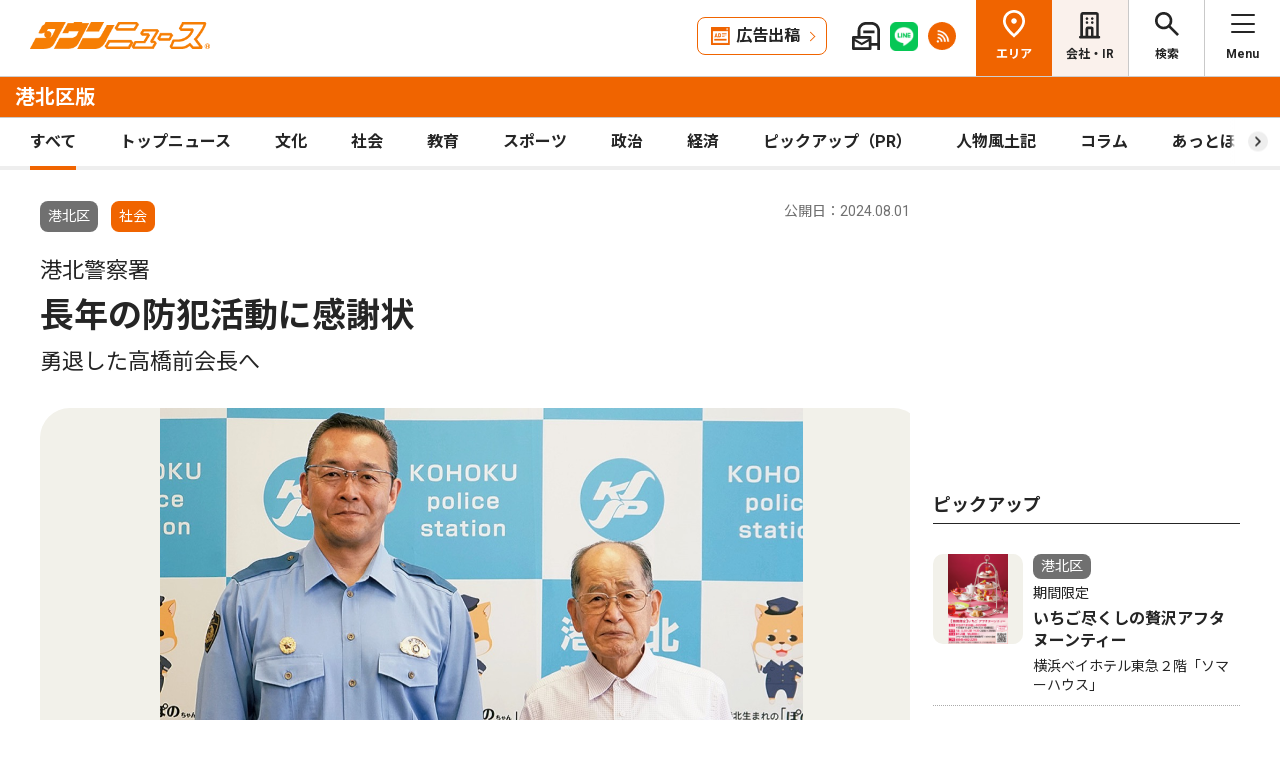

--- FILE ---
content_type: text/html; charset=UTF-8
request_url: https://www.townnews.co.jp/0103/2024/08/01/744642.html
body_size: 16822
content:
<!DOCTYPE html>
<html lang="ja">
<head>
<meta charset="UTF-8">
<meta name="viewport" content="width=device-width,user-scalable=no">
<meta http-equiv="X-UA-Compatible" content="IE=edge">
<title>港北警察署 長年の防犯活動に感謝状 勇退した高橋前会長へ | 港北区 | タウンニュース</title>
<meta name="description" content="　港北警察署（笠佳孝署長）は７月24日、港北防犯指導員会の高橋光也前会長（85）...">
<meta property="fb:app_id" content="1428925777359294">
<meta name="twitter:card" content="summary_large_image">
<meta property="og:site_name" content="タウンニュース">
<meta property="og:type" content="article">

<meta property="og:url" content="https://www.townnews.co.jp/0103/2024/08/01/744642.html">


<meta property="og:title" content="港北警察署 長年の防犯活動に感謝状 勇退した高橋前会長へ | 港北区 | タウンニュース">
<meta property="og:description" content="港北警察署（笠佳孝署長）は７月24日、港北防犯指導員会の高橋光也前会長（85）＝写真右＝に感謝状を贈った。　同会は防犯意識の普及啓発等を行っている。現在の会員数は18人...">







<meta property="og:image" content="https://www.townnews.co.jp/0103/images/a001314172_01.jpg">
<meta property="og:image:width" content="1200">
<meta property="og:image:height" content="989">






<link rel="preconnect" href="https://fonts.googleapis.com">
<link rel="preconnect" href="https://fonts.gstatic.com" crossorigin>
<link href="https://fonts.googleapis.com/css2?family=Noto+Sans+JP:wght@400;500;700&family=Roboto:wght@400;500;700&display=swap" rel="stylesheet">

<link rel="stylesheet" type="text/css" href="/css/slick.css">
<link rel="stylesheet" type="text/css" href="/css/common.css">
<link rel="stylesheet" type="text/css" href="/css/tieup.css">
<link rel="stylesheet" type="text/css" href="/css/style.css">
<script src="/js/jquery.min.js"></script>
<script src="/js/slick.min.js"></script>
<script src="/js/common.js"></script>
<script src="/js/action.js"></script>




<script type="application/ld+json">
{
	"@context": "https://schema.org",
	"@type": "NewsArticle",
	"mainEntityOfPage": {
		"@type": "WebPage",
		"@id": "https://www.townnews.co.jp/0103/2024/08/01/744642.html"
	},
	"headline": "港北警察署 長年の防犯活動に感謝状 勇退した高橋前会長へ | 港北区 | タウンニュース",
	"author": {
		"@type": "Organization",
		"name": "タウンニュース港北区版",
		"parentOrganization": {
			"@type": "Organization",
			"name": "株式会社タウンニュース社"
		}
	},
	"image": {
		
		
		
		
		
		
		
		
		"@type": "ImageObject",
		"url": "https://www.townnews.co.jp/0103/images/a001314172_01.jpg",
		"height": 989,
		"width": 1200
		
	},
	"publisher": {
		"@type": "Organization",
		"name": "株式会社タウンニュース社",
		"logo": {
			"@type": "ImageObject",
			"url": "https://www.townnews.co.jp/common/images/fblogo2.jpg",
			"width": 1200,
			"height": 630
		}
	},
	"datePublished": "2024-08-01T00:00:00+09:00",
	"dateModified": "2024-08-01T00:02:28+09:00"
}
</script>




<script async src="https://securepubads.g.doubleclick.net/tag/js/gpt.js" crossorigin="anonymous"></script>
<script>
  window.googletag = window.googletag || {cmd: []};
  googletag.cmd.push(function() {

    //全ページ共通 
    googletag.defineSlot('/2811735/common_house01_300x100', [300, 100], 'div-gpt-ad-1562658343235-0').addService(googletag.pubads());
    googletag.defineSlot('/2811735/common_house02_300x100', [300, 100], 'div-gpt-ad-1562658393646-0').addService(googletag.pubads());
    googletag.defineSlot('/2811735/common_house03_300x100', [300, 100], 'div-gpt-ad-1562658459837-0').addService(googletag.pubads());
    googletag.defineSlot('/2811735/common_house04_320x100', [320, 100], 'div-gpt-ad-1760520735842-0').addService(googletag.pubads());
    googletag.defineSlot('/2811735/common_house05_320x100', [320, 100], 'div-gpt-ad-1760520781373-0').addService(googletag.pubads());

    //エリア別


    googletag.defineSlot('/2811735/0103_rectangleM_300x250', [300, 250], 'div-gpt-ad-1761725670622-0').addService(googletag.pubads());
    googletag.defineSlot('/2811735/0103_pc_special01_300x100', [300, 100], 'div-gpt-ad-1761725742122-0').addService(googletag.pubads());
    googletag.defineSlot('/2811735/0103_pc_special02_300x100', [300, 100], 'div-gpt-ad-1761725809415-0').addService(googletag.pubads());
    googletag.defineSlot('/2811735/0103_rectangleS_300x100', [300, 100], 'div-gpt-ad-1761725852917-0').addService(googletag.pubads());
    googletag.defineSlot('/2811735/0103_sp_special01_300x100', [300, 100], 'div-gpt-ad-1761725902614-0').addService(googletag.pubads());
    googletag.defineSlot('/2811735/0103_05ad_300x100', [300, 100], 'div-gpt-ad-1761561080103-0').addService(googletag.pubads());
    googletag.defineSlot('/2811735/0103_06ad_300x100', [300, 100], 'div-gpt-ad-1761561111088-0').addService(googletag.pubads());    


    googletag.pubads().enableSingleRequest();
    googletag.enableServices();
  });
</script>

<link rel="canonical" href="https://www.townnews.co.jp/0103/2024/08/01/744642.html" />
<!-- ▼▼▼ GoogleAnalytics4 ▼▼▼ -->
<!-- Global site tag (gtag.js) - Google Analytics -->
<script async src="https://www.googletagmanager.com/gtag/js?id=G-S0NKCCBFQP"></script>
<script>
  window.dataLayer = window.dataLayer || [];
  function gtag(){dataLayer.push(arguments);}
  gtag('js', new Date());

  gtag('config', 'G-S0NKCCBFQP');
</script>
<!-- ▲▲▲ GoogleAnalytics4 ▲▲▲ -->


<!-- ▼▼▼Google Tag Manager▼▼▼ -->
<script>(function(w,d,s,l,i){w[l]=w[l]||[];w[l].push({'gtm.start':
new Date().getTime(),event:'gtm.js'});var f=d.getElementsByTagName(s)[0],
j=d.createElement(s),dl=l!='dataLayer'?'&l='+l:'';j.async=true;j.src=
'https://www.googletagmanager.com/gtm.js?id='+i+dl;f.parentNode.insertBefore(j,f);
})(window,document,'script','dataLayer','GTM-NV8XGJ');</script>
<!-- ▲▲▲End Google Tag Manager▲▲▲ -->
</head>


<script>
var $g_entry_blog_id = '5';
var $g_entry_categories = 'ローカルニュース,社会';
var $g_entry_date = '20240801000000';
</script>
<script src="/js/entry_advertising.js?2025110501"></script>
<script>
document.addEventListener('DOMContentLoaded', function() {
$.ajax({
    type: "GET",
    url: "/entry_ad.json", 
    dataType: "json",
    cache: false,
    async: false
}).then(
    function (json) {
        console.log("load start");
        entry_body = $('#kijiId').html();
        var p_blog_id = '5';
        if (entry_body == ''){ exit; }
        p_categories = 'ローカルニュース,社会';
        p_date = '20240801000000';
        position = 10;
        ad_text = get_entry_ad_json(json, position, p_categories, p_date, p_blog_id);
        entry_body = insert_entry_ad(entry_body, position, ad_text);
        position = 20;
        ad_text = get_entry_ad_json(json, position, p_categories, p_date, p_blog_id);
        entry_body = insert_entry_ad(entry_body, position, ad_text);
        position = 30;
        ad_text = get_entry_ad_json(json, position, p_categories, p_date, p_blog_id);
        entry_body = insert_entry_ad(entry_body, position, ad_text);
        $('#kijiId').html(entry_body);
    },
    function () {
        console.log("load error");
    }
);
});
</script>

<body>
<div id="wrap">

<header id="head">
		<h1 class="logo">
          <a href="https://www.townnews.co.jp/"><img src="/img/h_logo.png" alt="タウンニュース"></a>
          <a href="https://www.townnews.co.jp/0103/"><span class="area">港北区版</span></a>
        </h1>
		<p class="top"><a href="https://www.townnews.co.jp/">総合TOPへ</a></p>
		<ul class="link">
			<li class="btn"><a href="https://www.townnews.co.jp/business/">広告出稿</a></li>
			<li><a href="https://www.townnews.co.jp/mail/subscribe?header"><img src="/img/mail1.png" alt="mail"></a></li>
			<li><a href="https://www.townnews.co.jp/line-subscribe.html"><img src="/img/sns1.png" alt="line"></a></li>
			<li><a href="https://www.townnews.co.jp/index.xml"><img src="/img/sns5.png" alt="rss"></a></li>
		</ul>
		<ul class="nav">
			<li class="area"><span>エリア</span></li>
			<li class="company"><a href="https://www.townnews.co.jp/corporate/">会社・IR</a></li>
			<li class="search"><span>検索</span></li>
			<li class="menu"><span>Menu</span></li>
		</ul>
 
		<p class="area-name pcHide"><a href="https://www.townnews.co.jp/0103/">港北区版</a></p>




		<div class="category">
			<ul>
				<li class="act"><a href="https://www.townnews.co.jp/0103/">すべて</a></li>
				<li class="" ><a href="https://www.townnews.co.jp/0103/topnews/">トップニュース</a></li>
				<li class="" ><a href="https://www.townnews.co.jp/0103/culture/">文化</a></li>
				<li class="" ><a href="https://www.townnews.co.jp/0103/social/">社会</a></li>
				<li class="" ><a href="https://www.townnews.co.jp/0103/education/">教育</a></li>
				<li class="" ><a href="https://www.townnews.co.jp/0103/sports/">スポーツ</a></li>
				<li class="" ><a href="https://www.townnews.co.jp/0103/politics/">政治</a></li>
				<li class="" ><a href="https://www.townnews.co.jp/0103/economy/">経済</a></li>
				<li class="" ><a href="https://www.townnews.co.jp/0103/pickup/">ピックアップ（PR）</a></li>
				<li class="" ><a href="https://www.townnews.co.jp/0103/person/">人物風土記</a></li>
                
				<li class="sub"><a href="https://www.townnews.co.jp/0103/column/">コラム</a></li>
				<li class=""><a href="https://www.townnews.co.jp/0103/athome/">あっとほーむ</a></li>
				<li class=""><a href="https://www.townnews.co.jp/0103/present/">プレゼント</a></li>
</ul>
		<!--category--></div>
			<div class="sub-category">
				<ul class="inner">
					<li><a href="https://www.townnews.co.jp/0103/column/">すべてのコラム</a></li>
	
        
		
        
                
                        <li><a href="https://www.townnews.co.jp/0103/column/cat-7/">御朱印探訪</a></li>
                
        
	
        
		
        
                
                        <li><a href="https://www.townnews.co.jp/0103/column/cat-6/">金沢動物園　干支コラム</a></li>
                
        
	
        
		
        
                
                        <li><a href="https://www.townnews.co.jp/0103/column/ir/">IRと横浜</a></li>
                
        
	
        
		
        
                
                        <li><a href="https://www.townnews.co.jp/0103/column/cat-1/">〈連載〉さすらいヨコハマ</a></li>
                
        
	
        
		
        
                
                        <li><a href="https://www.townnews.co.jp/0103/column/cat/">がんばれ！Ｆ・マリノス</a></li>
                
        
	
        
		
        
                
                        <li><a href="https://www.townnews.co.jp/0103/column/cat-3/">こちらの活動団体知っていますか？</a></li>
                
        
	
        
		
        
                
                        <li><a href="https://www.townnews.co.jp/0103/column/cat-5/">トップインタビュー</a></li>
                
        
	
        
		
        
                
                        <li><a href="https://www.townnews.co.jp/0103/column/cat-4/">今から始める相続の準備</a></li>
                
        
	
        
		
        
                
                        <li><a href="https://www.townnews.co.jp/0103/column/cat-2/">港北区企業レポート</a></li>
                
        
	
				</ul>
			<!--sub-category--></div>


	</header><div id="side-nav">
		<div class="menu">
            <h2>港北区版</h2>
			<p class="close">閉じる</p>
			<ul class="menu-list1">
				<li><a href="https://www.townnews.co.jp/0103/culture/">文化</a></li>
				<li><a href="https://www.townnews.co.jp/0103/social/">社会</a></li>
				<li><a href="https://www.townnews.co.jp/0103/education/">教育</a></li>
				<li><a href="https://www.townnews.co.jp/0103/sports/">スポーツ</a></li>
				<li><a href="https://www.townnews.co.jp/0103/politics/">政治</a></li>
				<li><a href="https://www.townnews.co.jp/0103/economy/">経済</a></li>
                
				<li><a href="https://www.townnews.co.jp/0103/present/">プレゼント</a></li>
			</ul>
			<ul class="menu-list2">
				<li><a href="https://www.townnews.co.jp/0103/topnews/">トップニュース</a></li>
                <li><a href="https://www.townnews.co.jp/0103/advertising/">意見広告・議会報告</a></li>
                <li><a href="https://www.townnews.co.jp/0103/pickup/">ピックアップ（PR）</a></li>
                <li><a href="https://www.townnews.co.jp/0103/person/">人物風土記</a></li>
				<li class="sub"><a href="#">コラム</a>
					<div class="sub-category">
						<ul>
							<li><a href="https://www.townnews.co.jp/0103/column/">すべてのコラム</a></li>
			
                            
						    
                        
                            
                                <li><a href="https://www.townnews.co.jp/0103/column/cat-7/">御朱印探訪</a></li>
                            
                        
			
                            
						    
                        
                            
                                <li><a href="https://www.townnews.co.jp/0103/column/cat-6/">金沢動物園　干支コラム</a></li>
                            
                        
			
                            
						    
                        
                            
                                <li><a href="https://www.townnews.co.jp/0103/column/ir/">IRと横浜</a></li>
                            
                        
			
                            
						    
                        
                            
                                <li><a href="https://www.townnews.co.jp/0103/column/cat-1/">〈連載〉さすらいヨコハマ</a></li>
                            
                        
			
                            
						    
                        
                            
                                <li><a href="https://www.townnews.co.jp/0103/column/cat/">がんばれ！Ｆ・マリノス</a></li>
                            
                        
			
                            
						    
                        
                            
                                <li><a href="https://www.townnews.co.jp/0103/column/cat-3/">こちらの活動団体知っていますか？</a></li>
                            
                        
			
                            
						    
                        
                            
                                <li><a href="https://www.townnews.co.jp/0103/column/cat-5/">トップインタビュー</a></li>
                            
                        
			
                            
						    
                        
                            
                                <li><a href="https://www.townnews.co.jp/0103/column/cat-4/">今から始める相続の準備</a></li>
                            
                        
			
                            
						    
                        
                            
                                <li><a href="https://www.townnews.co.jp/0103/column/cat-2/">港北区企業レポート</a></li>
                            
                        
			
						</ul>
					<!--sub-category--></div>
				</li>
                <li><a href="https://www.townnews.co.jp/0103/athome/">あっとほーむデスク</a></li>

			</ul>

			<div class="top-block">
				<h2>タウンニュース総合TOP</h2>
				<ul class="menu-list2">
					<li><a href="https://www.townnews.co.jp/pr/prtimes/">PR TIMES (プレスリリース)</a></li>
					<li><a href="https://www.townnews.co.jp/album/">WEBアルバム</a></li>
				</ul>
				<p class="top-link"><a href="https://www.townnews.co.jp/">タウンニュースTOPへ</a></p>
			<!--top-block--></div>

			<ul class="menu-list3">
				<li><a href="https://www.townnews.co.jp/corporate/">会社・IR情報</a></li>
				<li><a href="https://www.townnews.co.jp/business/">広告掲載をご検討の方へ</a></li>
				<li><a href="https://www.townnews.co.jp/recruit/">採用情報</a></li>
			</ul>
			<ul class="menu-btn">
				<li><a href="https://www.townnews.co.jp/line-subscribe.html">タウンニュース for LINEのご登録</a></li>
				<li><a href="https://www.townnews.co.jp/mail/subscribe?header">メール版タウンニュースのご登録</a></li>
				<li class="ad"><a href="/business/">広告出稿をご検討のスポンサー様へ</a></li>
			</ul>
			<ul class="sns">
				<li><a href="https://www.townnews.co.jp/line-subscribe.html" target="_blank"><img src="/img/sns1.png" alt="LINE"></a></li>
				<li><a href="https://twitter.com/townnews_twi" target="_blank"><img src="/img/sns2.png" alt="X"></a></li>
				<li><a href="https://www.facebook.com/townnews.fb" target="_blank"><img src="/img/sns3.png" alt="Facebook"></a></li>
				<li><a href="https://www.youtube.com/@townnews2481" target="_blank"><img src="/img/sns4.png" alt="youtube"></a></li>
				<li><a href="https://www.townnews.co.jp/index.xml" target="_blank"><img src="/img/sns5.png" alt="RSS"></a></li>
			</ul>
			<p class="contact"><a href="/corporate/contact.html">お問い合わせ</a></p>
			<p class="close btm">閉じる</p>
		<!--menu--></div>

		<div class="area">
			<h2>エリア一覧</h2>
			<p class="close">閉じる</p>
			<dl>
				<dt>横浜エリア</dt>
				<dd>
					<ul>
						<li><a href="https://www.townnews.co.jp/0101/">青葉区</a></li>
						<li><a href="https://www.townnews.co.jp/0102/">緑区</a></li>
						<li><a href="https://www.townnews.co.jp/0103/">港北区</a></li>
						<li><a href="https://www.townnews.co.jp/0104/">都筑区</a></li>
						<li><a href="https://www.townnews.co.jp/0105/">旭区・瀬谷区</a></li>
						<li><a href="https://www.townnews.co.jp/0108/">戸塚区・泉区</a></li>
						<li><a href="https://www.townnews.co.jp/0112/">港南区・栄区</a></li>
						<li><a href="https://www.townnews.co.jp/0113/">中区・西区・南区</a></li>
						<li><a href="https://www.townnews.co.jp/0110/">金沢区・磯子区</a></li>
						<li><a href="https://www.townnews.co.jp/0115/">保土ケ谷区</a></li>
						<li><a href="https://www.townnews.co.jp/0116/">鶴見区</a></li>
						<li><a href="https://www.townnews.co.jp/0117/">神奈川区</a></li>
					</ul>
				</dd>
				<dt>川崎エリア</dt>
				<dd>
					<ul>
						<li><a href="https://www.townnews.co.jp/0201/">宮前区</a></li>
						<li><a href="https://www.townnews.co.jp/0202/">高津区</a></li>
						<li><a href="https://www.townnews.co.jp/0203/">多摩区・麻生区</a></li>
						<li><a href="https://www.townnews.co.jp/0204/">中原区</a></li>
						<li><a href="https://www.townnews.co.jp/0206/">川崎区・幸区</a></li>
					</ul>
				</dd>
				<dt>相模原・東京多摩エリア</dt>
				<dd>
					<ul>
						<li><a href="https://www.townnews.co.jp/0301/">さがみはら中央区</a></li>
						<li><a href="https://www.townnews.co.jp/0302/">さがみはら南区</a></li>
						<li><a href="https://www.townnews.co.jp/0303/">さがみはら緑区</a></li>
						<li><a href="https://www.townnews.co.jp/0304/">町田</a></li>
						<li><a href="https://www.townnews.co.jp/0305/">八王子</a></li>
						<li><a href="https://www.townnews.co.jp/0306/">多摩</a></li>
					</ul>
				</dd>
				<dt>県央エリア</dt>
				<dd>
					<ul>
						<li><a href="https://www.townnews.co.jp/0401/">大和</a></li>
						<li><a href="https://www.townnews.co.jp/0402/">海老名・座間・綾瀬</a></li>
						<li><a href="https://www.townnews.co.jp/0404/">厚木・愛川・清川</a></li>
						<li><a href="https://www.townnews.co.jp/0405/">伊勢原</a></li>
					</ul>
				</dd>
				<dt>横須賀・三浦エリア</dt>
				<dd>
					<ul>
						<li><a href="https://www.townnews.co.jp/0501/">横須賀・三浦</a></li>
						<li><a href="https://www.townnews.co.jp/0503/">逗子・葉山</a></li>
					</ul>
				</dd>
				<dt>湘南・県西エリア</dt>
				<dd>
					<ul>
						<li><a href="https://www.townnews.co.jp/0601/">藤沢</a></li>
						<li><a href="https://www.townnews.co.jp/0602/">鎌倉</a></li>
						<li><a href="https://www.townnews.co.jp/0603/">茅ヶ崎・寒川</a></li>
						<li><a href="https://www.townnews.co.jp/0605/">平塚・大磯・二宮・中井</a></li>
						<li><a href="https://www.townnews.co.jp/0607/">小田原・箱根・湯河原・真鶴</a></li>
						<li><a href="https://www.townnews.co.jp/0608/">足柄</a></li>
						<li><a href="https://www.townnews.co.jp/0610/">秦野</a></li>
					</ul>
				</dd>
			</dl>
			<p class="close btm">閉じる</p>
		<!--area--></div>

		<div class="search">

<h2>記事をさがす</h2>
			<p class="close">閉じる</p>
            <p class="search-text">キーワード・カテゴリ・年月のいずれかを入力してください。<br>
            ※エリアのみの選択では記事検索できません。</p>
			<form id="side-search-form" name="search-form" action="/cgi-bin/product/mt-search.cgi" method="get">
				<input type="hidden" name="blog_id" value="5" />
				<input type="hidden" name="limit" value="20" />
				<p class="text"><input name="search" type="text" placeholder="キーワードを入力"></p>
                <input type="hidden" name="IncludeBlogs" value="5" />
				<ul class="select">


                    
                    
                    <li>
                        <select id="side-category" name="category">
						<option value="">カテゴリ選択</option>
                        <option value="トップニュース"  >トップニュース</option>
						<option value="文化"  >文化</option>
						<option value="社会"  >社会</option>
						<option value="教育"  >教育</option>
						<option value="スポーツ"  >スポーツ</option>
						<option value="政治"  >政治</option>
						<option value="経済"  >経済</option>
						<option value="人物風土記"   >人物風土記</option>
						<option value="ピックアップ（PR）"   >ピックアップ（PR）</option>
						<option value="イベント"   >イベント</option>
						<option value="コラム"   >コラム</option>
						<option value="プレゼント"  >プレゼント</option>
					    </select>
                   </li>
				   <li>
<!-- 年月選択コンボボックス -->





                      <select id="side-search_year_month" name="search_year_month">
                        <option value="">年月を選択</option>
                        

<option value="202601">2026年01月</option>

<option value="202512">2025年12月</option>

<option value="202511">2025年11月</option>

<option value="202510">2025年10月</option>

<option value="202509">2025年09月</option>

<option value="202508">2025年08月</option>

<option value="202507">2025年07月</option>

<option value="202506">2025年06月</option>

<option value="202505">2025年05月</option>

<option value="202504">2025年04月</option>

<option value="202503">2025年03月</option>

<option value="202502">2025年02月</option>

<option value="202501">2025年01月</option>

<option value="202412">2024年12月</option>

<option value="202411">2024年11月</option>

<option value="202410">2024年10月</option>

<option value="202409">2024年09月</option>

<option value="202408">2024年08月</option>

<option value="202407">2024年07月</option>

<option value="202406">2024年06月</option>

<option value="202405">2024年05月</option>

<option value="202404">2024年04月</option>

<option value="202403">2024年03月</option>

<option value="202402">2024年02月</option>

<option value="202401">2024年01月</option>


					  </select>
                    </li>
				</ul>
	<p class="btn">
    <input type="submit" onclick="submitSideSearch(event, 'side-search-form');" value="検索する">
    </p>
</form>


			<p class="close btm">閉じる</p>
		<!--search--></div>
	<!--side-nav--></div>
	<div id="main">
		<div class="detail-wrap inner">
			<p class="back"><a href="javascript:history.back();">戻る</a></p>
			<div class="detail-block">

				<div class="title">
					<p class="ico">
                    <span class="area">港北区</span>
                    </MTUnless><span class="tag">社会</span></MTUnless>


                    <p class="date">公開日：2024.08.01
                    
                    </p>
					<h1>
 	                    <span>港北警察署</span><br>

						長年の防犯活動に感謝状
						<br><span>勇退した高橋前会長へ</span>
					</h1>
				<!--title--></div>







				<div class="img-box">
					<ul class="slide3">

						<li>
							<p class="img"><a href="#"><img src="https://www.townnews.co.jp/0103/images/a001314172_01.jpg" alt=""></a></p>
							
						</li>








					</ul>
				<!--img-box--></div>




				<div class="modal" style="display: none;">
					<div class="modal-content">
						<p class="close">閉じる</p>
						<div class="modal-slider">
						<!--modal-slider--></div>
					<!--modal-content--></div>
				<!--modal--></div>

				<ul class="share">
					<li><a href="https://twitter.com/share?url=https://www.townnews.co.jp/0103/2024/08/01/744642.html&text=%e3%80%90%e3%82%bf%e3%82%a6%e3%83%b3%e3%83%8b%e3%83%a5%e3%83%bc%e3%82%b9%E6%B8%AF%E5%8C%97%E5%8C%BA%e7%89%88%e3%80%91%20%E6%B8%AF%E5%8C%97%E8%AD%A6%E5%AF%9F%E7%BD%B2 %E9%95%B7%E5%B9%B4%E3%81%AE%E9%98%B2%E7%8A%AF%E6%B4%BB%E5%8B%95%E3%81%AB%E6%84%9F%E8%AC%9D%E7%8A%B6 %E5%8B%87%E9%80%80%E3%81%97%E3%81%9F%E9%AB%98%E6%A9%8B%E5%89%8D%E4%BC%9A%E9%95%B7%E3%81%B8" target="_blank" rel="nofollow"><img src="/img/sns2.png" alt="X"></a></li>
					<li><a href="https://www.facebook.com/sharer/sharer.php?u=https://www.townnews.co.jp/0103/2024/08/01/744642.html" target="_blank" rel="nofollow"><img src="/img/sns3.png" alt="Facebook"></a></li>
					<li><a href="http://line.me/R/msg/text/?%E6%B8%AF%E5%8C%97%E8%AD%A6%E5%AF%9F%E7%BD%B2%20%E9%95%B7%E5%B9%B4%E3%81%AE%E9%98%B2%E7%8A%AF%E6%B4%BB%E5%8B%95%E3%81%AB%E6%84%9F%E8%AC%9D%E7%8A%B6%20%E5%8B%87%E9%80%80%E3%81%97%E3%81%9F%E9%AB%98%E6%A9%8B%E5%89%8D%E4%BC%9A%E9%95%B7%E3%81%B8%20%7C%20%E6%B8%AF%E5%8C%97%E5%8C%BA%20%7C%20%E3%82%BF%E3%82%A6%E3%83%B3%E3%83%8B%E3%83%A5%E3%83%BC%E3%82%B9%0D%0Ahttps://www.townnews.co.jp/0103/2024/08/01/744642.html" target="_blank"  rel="nofollow"><img src="/img/sns1.png" alt="LINE"></a></li>
					<li><a href="http://b.hatena.ne.jp/add?mode=confirm&url=https://www.townnews.co.jp/0103/2024/08/01/744642.html&title=%E6%B8%AF%E5%8C%97%E8%AD%A6%E5%AF%9F%E7%BD%B2%20%E9%95%B7%E5%B9%B4%E3%81%AE%E9%98%B2%E7%8A%AF%E6%B4%BB%E5%8B%95%E3%81%AB%E6%84%9F%E8%AC%9D%E7%8A%B6%20%E5%8B%87%E9%80%80%E3%81%97%E3%81%9F%E9%AB%98%E6%A9%8B%E5%89%8D%E4%BC%9A%E9%95%B7%E3%81%B8%20%7C%20%E6%B8%AF%E5%8C%97%E5%8C%BA%20%7C%20%E3%82%BF%E3%82%A6%E3%83%B3%E3%83%8B%E3%83%A5%E3%83%BC%E3%82%B9" target="_blank"  rel="nofollow"><img src="/img/sns6.png" alt="B!"></a></li>
					<li class="share_copy"><a href="#" target="_blank"><img src="/img/sns7.png" alt="copy"></a></li>
				</ul>

				<!-- 本文エリア -->
				<div class="detail-box">
                <p>　港北警察署（笠佳孝署長）は７月24日、港北防犯指導員会の高橋光也前会長（85）＝写真右＝に感謝状を贈った。<br /><br />　同会は防犯意識の普及啓発等を行っている。現在の会員数は18人。今年勇退した高橋前会長は、長年にわたり地域の防犯活動のリーダーを務め、港北区の安全・安心なまちづくりに貢献してきた。<br /><br />　高橋前会長は１９８４年、同会に入会。１９９８年に同会の会長に就任した。関東防犯協会連絡協議会表彰や全国防犯協会連合会防犯栄誉銅賞・銀賞・金賞を受賞したほか、２０１６年には内閣府から藍綬褒章の受章も。防犯に関するチラシを路上で配布するなどの活動を、署と共に、また、同会単独でも行ってきた。中でも、「警察に協力し、新横浜の食堂でおとり捜査したことが印象深い」と振り返り、「防犯活動することで犯罪が減ったことを実感した。（地域だけでなく）自分の身を守ることにもつながる」と活動の重要性を語った。感謝状が贈呈されたことには、「感激した」と喜びを口にした。<br /><br /></p>
				<!-- //本文エリア -->
			








                
                
   

			<div class="keyword">
			<ul>
					<li><a href="https://www.townnews.co.jp/cgi-bin/product/mt-search.cgi?IncludeBlogs=5&amp;tag=%E6%B8%AF%E5%8C%97%E5%8C%BA&amp;limit=20">#港北区</a></li>
			
					<li><a href="https://www.townnews.co.jp/cgi-bin/product/mt-search.cgi?IncludeBlogs=5&amp;tag=%E7%A4%BE%E4%BC%9A&amp;limit=20">#社会</a></li>
			</ul>
			<!--keyword--></div>
			<!--detail-box--></div>

<div class="spHide">
<div class="inner tab-area">
			<h3 class="list-ttl">他のエリアのニュース</h3>
			<ul class="tab-menu">
				<li>新着記事</li>
            
			</ul>
			<div class="tab-block act">
				<div class="main-list">

                







						<div class="box"><a href="https://www.townnews.co.jp/0117/2026/01/22/821278.html">
							<p class="img">
								<img src="https://www.townnews.co.jp/0117/images/a001428890_02.jpg" alt="「横浜芸者」再興目指し">
 

								<span class="tag-box"></MTUnless><span class="tag">文化</span></MTUnless></span>


							</p>
							<p class="area">神奈川区</p>
							<p class="date">2026.01.22</p>
                            
							<p class="ttl">「横浜芸者」再興目指し</p>
							<p>地域に呼びかけ プロジェクト始動</p>
						</a><!--box--></div>
                







						<div class="box"><a href="https://www.townnews.co.jp/0117/2026/01/22/821279.html">
							<p class="img">
								<img src="https://www.townnews.co.jp/0117/images/a001428838_01.jpg" alt="新生児へ保湿クリーム">
 

								<span class="tag-box"></MTUnless><span class="tag">社会</span></MTUnless></span>


							</p>
							<p class="area">神奈川区</p>
							<p class="date">2026.01.22</p>
                            <p>神奈川大</p>
							<p class="ttl">新生児へ保湿クリーム</p>
							<p>特許技術で子育て支援</p>
						</a><!--box--></div>
                







						<div class="box"><a href="https://www.townnews.co.jp/0305/2026/01/22/821315.html">
							<p class="img">
								<img src="https://www.townnews.co.jp/0305/images/a001428746_01.jpg" alt="ワークショップ好評">
 

								<span class="tag-box"></MTUnless><span class="tag">文化</span></MTUnless></span>


							</p>
							<p class="area">八王子</p>
							<p class="date">2026.01.22</p>
                            <p>八王子織物展</p>
							<p class="ttl">ワークショップ好評</p>
							<p>延べ約１０００人が参加</p>
						</a><!--box--></div>

				<!--main-list--></div>
				<p class="btn-type1"><a href="#" class="area-nav">エリア一覧を見る</a></p>
			<!--tab-block--></div>
 
		<!--inner--></div>
</div>
		<!--detail-block--></div>






<div class="side-block">
            <p class="ad">
            <!-- /2811735/0103_rectangleM_300x250 -->
<div id='div-gpt-ad-1761725670622-0' style='min-width: 300px;min-height: 250px;text-align: center;'>
<script>
    googletag.cmd.push(function() { googletag.display('div-gpt-ad-1761725670622-0'); });
</script>
</div>




                        
            </p>
			<div class="pcHide">
			<div class="inner tab-area">
			<h3 class="list-ttl">他のエリアのニュース</h3>
			<ul class="tab-menu">
				<li>新着記事</li>
            
			</ul>
			<div class="tab-block act">
				<div class="main-list">

                







						<div class="box"><a href="https://www.townnews.co.jp/0607/2026/01/17/820844.html">
							<p class="img">
								<img src="https://www.townnews.co.jp/0607/images/a001427956_01.jpg" alt="地域向けにＡＥＤ講習">
 

								<span class="tag-box"></MTUnless><span class="tag">社会</span></MTUnless></span>


							</p>
							<p class="area">小田原・箱根・湯河原・真鶴</p>
							<p class="date">2026.01.17</p>
                            <p>大東建託（株）小田原支店</p>
							<p class="ttl">地域向けにＡＥＤ講習</p>
							
						</a><!--box--></div>
                







						<div class="box"><a href="https://www.townnews.co.jp/0104/2026/01/22/821452.html">
							<p class="img">
								<img src="https://www.townnews.co.jp/0104/images/a001428738_21.jpg" alt="相続のプロが集う無料相談会">
 

								<span class="tag-box"><span class="tag">ピックアップ（PR）</span></MTUnless></span>


							</p>
							<p class="area">都筑区</p>
							<p class="date">2026.01.22</p>
                            
							<p class="ttl">相続のプロが集う無料相談会</p>
							<p>先着10組限定／都筑公会堂</p>
						</a><!--box--></div>
                







						<div class="box"><a href="https://www.townnews.co.jp/0101/2026/01/22/821433.html">
							<p class="img">
								<img src="https://www.townnews.co.jp/0101/images/a001428822_01.jpg" alt="初期消火で２人に感謝状">
 

								<span class="tag-box"></MTUnless><span class="tag">社会</span></MTUnless></span>


							</p>
							<p class="area">青葉区</p>
							<p class="date">2026.01.22</p>
                            <p>青葉消防署</p>
							<p class="ttl">初期消火で２人に感謝状</p>
							<p>勤務中に火災発見</p>
						</a><!--box--></div>
                







						<div class="box"><a href="https://www.townnews.co.jp/0105/2026/01/22/821366.html">
							<p class="img">
								<img src="https://www.townnews.co.jp/0105/images/a001428860_32.jpg" alt="働く人の所得を増やす　あなたのための政治">
 

								<span class="tag-box"><span class="tag">意見広告</span></MTUnless></span>


							</p>
							<p class="area">旭区・瀬谷区</p>
							<p class="date">2026.01.22</p>
                            <p>衆議院議員５期13年　地元出身　あおやぎ陽一郎　旭区・保土ケ谷区　意見広告</p>
							<p class="ttl">働く人の所得を増やす　あなたのための政治</p>
							<p>５期13年、地元の声を聞き続けてきたからこそ、伝えたい。</p>
						</a><!--box--></div>

				<!--main-list--></div>
				<p class="btn-type1"><a href="#" class="area-nav">エリア一覧を見る</a></p>
			<!--tab-block--></div>
 
		<!--inner--></div>
			</div>
			<h2>ピックアップ</h2>
			<div class="main-list">









				<div class="box"><a href="https://www.townnews.co.jp/0103/2026/01/15/820244.html">
					<p class="img">
						<img src="https://www.townnews.co.jp/0103/images/a001418811_57.jpg" alt="いちご尽くしの贅沢アフタヌーンティー">
 

					</p>
					<p class="area">港北区</p>
                    
                    <p>期間限定</p>
					<p class="ttl">いちご尽くしの贅沢アフタヌーンティー</p>
					<p>横浜ベイホテル東急２階「ソマーハウス｣</p>
				</a><!--box--></div>








				<div class="box"><a href="https://www.townnews.co.jp/0103/2026/01/15/820324.html">
					<p class="img">
						<img src="/img/category/thumbnail_logo.png" alt="｢かがみの孤城｣など上映">

					</p>
					<p class="area">港北区</p>
                    
                    
					<p class="ttl">｢かがみの孤城｣など上映</p>
					<p>ひきこもり、不登校がテーマの映画祭</p>
				</a><!--box--></div>








				<div class="box"><a href="https://www.townnews.co.jp/0103/2026/01/15/819041.html">
					<p class="img">
						<img src="https://www.townnews.co.jp/0103/images/a001422697_09.jpg" alt="新春の炎に願いを">
 

					</p>
					<p class="area">港北区</p>
                    
                    <p>新吉田町正福寺</p>
					<p class="ttl">新春の炎に願いを</p>
					<p>１月28日に「初不動」</p>
				</a><!--box--></div>








				<div class="box"><a href="https://www.townnews.co.jp/0103/2026/01/15/820209.html">
					<p class="img">
						<img src="https://www.townnews.co.jp/0103/images/a001425766_11.jpg" alt="｢一日葬｣ガイド希望者に">
 

					</p>
					<p class="area">港北区</p>
                    
                    <p>メモリアルアートの大野屋（仲町台駅）</p>
					<p class="ttl">｢一日葬｣ガイド希望者に</p>
					
				</a><!--box--></div>

			<!--side-list--></div>
			<p class="btn-type1"><a href="https://www.townnews.co.jp/0103/pickup/">すべて見る</a></p>

			<h2>意見広告・議会報告</h2>
			<div class="main-list">








				<div class="box"><a href="https://www.townnews.co.jp/0103/2026/01/22/821230.html">
					<p class="img">
						<img src="https://www.townnews.co.jp/0103/images/a001428724_08.jpg" alt="｢暮らしを守り、未来を切り拓く。｣">
 

					</p>
					<p class="area">港北区</p>
                
                <p>国政報告</p>
					<p class="ttl">｢暮らしを守り、未来を切り拓く。｣</p>
					<p>衆議院議員　鈴木けいすけ</p>
				</a><!--box--></div>

			<!--side-list--></div>
			<p class="btn-type1"><a href="https://www.townnews.co.jp/0103/advertising/">すべて見る</a></p>

<h2>港北区 ローカルニュースの新着記事</h2>
			<div class="main-list">








				<div class="box"><a href="https://www.townnews.co.jp/0103/2026/01/23/822097.html">
					<p class="img">
						<img src="/img/category/social3.jpg" alt="自転車盗９件のうち７件が「無施錠」、買い物中の置引きにも警戒を">

                        
						<span class="tag-box"></MTUnless><span class="tag">社会</span></MTUnless></span>


					</p>
					<p class="area">港北区</p>
                    <p>【港北警察署管内】</p>
					<p class="ttl">自転車盗９件のうち７件が「無施錠」、買い物中の置引きにも警戒を</p>
					<p>２０２６年１月12日〜１月18日の犯罪発生件数</p>
					<p class="date">2026.01.23</p>
				</a><!--box--></div>








				<div class="box"><a href="https://www.townnews.co.jp/0103/2026/01/22/821810.html">
					<p class="img">
						<img src="/img/category/social3.jpg" alt="横浜市 19歳以上に５千円相当の電子クーポンか商品券給付">

                        
						<span class="tag-box"></MTUnless><span class="tag">社会</span></MTUnless></span>


					</p>
					<p class="area">港北区</p>
                    
					<p class="ttl">横浜市 19歳以上に５千円相当の電子クーポンか商品券給付</p>
					<p>国の交付金活用で物価高対策</p>
					<p class="date">2026.01.22</p>
				</a><!--box--></div>








				<div class="box"><a href="https://www.townnews.co.jp/0103/2026/01/22/821536.html">
					<p class="img">
						<img src="https://www.townnews.co.jp/0103/images/a001428605_01.jpg" alt="農家の苦労、肌で知る">
 

                        
						<span class="tag-box"></MTUnless><span class="tag">教育</span></MTUnless></span>


					</p>
					<p class="area">港北区</p>
                    
					<p class="ttl">農家の苦労、肌で知る</p>
					<p>篠原西小５年３組が収穫</p>
					<p class="date">2026.01.22</p>
				</a><!--box--></div>








				<div class="box"><a href="https://www.townnews.co.jp/0103/2026/01/22/821534.html">
					<p class="img">
						<img src="https://www.townnews.co.jp/0103/images/a001429080_01.jpg" alt="救世主は｢打ち粉｣">
 

                        
						<span class="tag-box"></MTUnless><span class="tag">教育</span></MTUnless></span>


					</p>
					<p class="area">港北区</p>
                    <p>近所のそば店と総合学習</p>
					<p class="ttl">救世主は｢打ち粉｣</p>
					<p>下田小学校４年１組</p>
					<p class="date">2026.01.22</p>
				</a><!--box--></div>

            <!--main-list--></div>
			<p class="btn-type1"><a href="https://www.townnews.co.jp/cgi-bin/product/mt-search.cgi?category=ローカルニュース&blog_id=5&limit=20">港北区 ローカルニュースの記事を検索</a></p>


			<h2>コラム</h2>
			<div class="main-list">









				<div class="box"><a href="https://www.townnews.co.jp/0103/2026/01/08/818775.html">
					<p class="img">
						<img src="https://www.townnews.co.jp/0103/images/a001422963_17.jpg" alt="午年の馬 ポニーのカリン">
						
					</p>
					<p class="area">港北区</p>
                    
					<p class="ttl">午年の馬 ポニーのカリン</p>
					<p>金沢動物園　干支コラム</p>
					<p class="date">2026.01.08</p>
				</a><!--box--></div>









				<div class="box"><a href="https://www.townnews.co.jp/0103/2025/08/27/799610.html">
					<p class="img">
						<img src="https://www.townnews.co.jp/0103/images/a001397392_08.jpg" alt="対話にＳＮＳを活用も">
						
					</p>
					<p class="area">港北区</p>
                    <p>2025横浜市長選・回顧〈下〉　山中市政２期目へ</p>
					<p class="ttl">対話にＳＮＳを活用も</p>
					
					<p class="date">2025.08.27</p>
				</a><!--box--></div>

			<!--side-list--></div>
			<p class="btn-type1"><a href="https://www.townnews.co.jp/0103/column/">コラム一覧</a></p>

			<h2 id="recruit_side_title" >求人特集</h2>
            <div id="recruit_side_menu" class="recruit"></div>
            <script src="/0103/job_box_side_menu.js"></script>

			<div class="area-info">
				<div class="inner">
					<div class="block">
						<h2 class="area-ttl"><span>港北区編集室</span></h2>
						<p class="tel">045-913-2711</p>
						<p class="fax">045-910-1120</p>
						<ul class="btn">
							<li><a href="https://www.townnews.co.jp/inquiry.html">情報提供・ご意見はこちら</a></li>
							<li><a href="https://www.townnews.co.jp/enquiry/secondaryuse.html#">著作物の二次利用等はこちら</a></li>
							<li><a href="https://www.townnews.co.jp/business/">広告掲載はこちら</a></li>
							<li><a href="https://www.townnews.co.jp/0103/arrangement.html">紙面の設置場所はこちら</a></li>
						</ul>
					<!--block--></div>
					<div class="block">
						<h2>外部リンク</h2>
						
<ul class="link">
	<li><a href="https://www.city.yokohama.lg.jp/kohoku/" target="_blank">港北区役所</a></li>
	<li><a href="https://www.city.yokohama.lg.jp/" target="_blank">横浜市役所</a></li>
	<li><a href="https://kohoku-sports.com/" target="_blank">横浜市港北スポーツセンター</a></li>
	<li><a href="https://www.city.yokohama.lg.jp/kohoku/madoguchi-shisetsu/riyoshisetsu/b010.html" target="_blank">地区センター</a></li>
	<li><a href="https://www.city.yokohama.lg.jp/kurashi/kyodo-manabi/library/" target="_blank">横浜市立図書館</a></li>
	<li><a href="https://www.yspc-ysmc.jp/" target="_blank">横浜市スポーツ医科学センター</a></li>
</ul>

					<!--block--></div>
				<!--inner--></div>
			<!--area-info--></div>
		<!--side-block--></div>
	<!--detail-wrap--></div>

<!-- フッターバナー広告 -->


		<div class="pr-bnr1">
			<div class="inner">
				<ul>
                    <!-- /2811735/common_house01_300x100 -->
<li id='div-gpt-ad-1562658343235-0' style='min-width: 300px; min-height: 100px;'>
  <script>
    googletag.cmd.push(function() { googletag.display('div-gpt-ad-1562658343235-0'); });
  </script>
</li>
<!-- /2811735/common_house02_300x100 -->
<li id='div-gpt-ad-1562658393646-0' style='min-width: 300px; min-height: 100px;'>
  <script>
    googletag.cmd.push(function() { googletag.display('div-gpt-ad-1562658393646-0'); });
  </script>
</li>
<!-- /2811735/common_house03_300x100 -->
<li id='div-gpt-ad-1562658459837-0' style='min-width: 300px; min-height: 100px;'>
  <script>
    googletag.cmd.push(function() { googletag.display('div-gpt-ad-1562658459837-0'); });
  </script>
</li>
   
                                 
				</ul>
			<!--inner--></div>
		<!--pr-bnr1 4--></div>

<!-- //バナー広告 -->

		<div class="link-wrap">
			<div class="inner">
				<div class="box1 present1">
					<dl>
						<dt>LINE・メール版 タウンニュース読者限定<br><span class="color">毎月計30名様に<br class="pcHide">Amazonギフトカード<br class="pcHide">プレゼント！</span></dt>
						<dd>
							<p><img src="/img/present1.png" alt=""></p>
							<p>あなたの街の話題のニュースや<br class="pcHide">お得な情報などを、LINEやメールで<br class="pcHide">無料でお届けします。<br>
							通知で見逃しも防げて便利です！</p>
							<ul>
								<li class="btn-type1"><a href="https://aura-mico.jp/qr-codes/39803/previewpage" target="_blank">タウンニュース for LINEのご登録</a></li>
								<li class="btn-type1"><a href="https://www.townnews.co.jp/mail/subscribe?header">メール版タウンニュースのご登録</a></li>
							</ul>
						</dd>
					</dl>
				<!--box1--></div>
				<div class="box2">
					<div class="sponsor">
						<dl>
							<dt>広告出稿をご検討のスポンサー様</dt>
							<dd>
								<p class="ico"><img src="/img/ico1.png" alt=""><span class="bg">広告出稿<br>しませんか？</span></p>
								<p>多様なスポンサー様の情報発信を<br>サポートいたします。</p>
								<p class="btn-type1"><a href="https://www.townnews.co.jp/business/">詳細を見る</a></p>
							</dd>
						</dl>
					<!--sponsor--></div>
					<div class="rss">
						<dl>
							<dt>タウンニュースのRSSを購読</dt>
							<dd><p class="btn-type1"><a href="https://www.townnews.co.jp/index.xml">RSSのご登録</a></p></dd>
						</dl>
					<!--rss--></div>
				<!--box2--></div>
			<!--inner--></div>
		<!--link-wrap--></div>

		<div class="sns-wrap">
			<ul>
				<li><a href="https://www.townnews.co.jp/line-subscribe.html" target="_blank"><img src="/img/sns1.png" alt="LINE"></a></li>
				<li><a href="https://twitter.com/townnews_twi" target="_blank"><img src="/img/sns2.png" alt="X"></a></li>
				<li><a href="https://www.facebook.com/townnews.fb" target="_blank"><img src="/img/sns3.png" alt="Facebook"></a></li>
				<li><a href="https://www.youtube.com/@townnews2481" target="_blank"><img src="/img/sns4.png" alt="youtube"></a></li>
				<li><a href="https://www.townnews.co.jp/index.xml" target="_blank"><img src="/img/sns5.png" alt="RSS"></a></li>
			</ul>
			<p class="pagetop"><a href="#wrap"><img src="/img/pagetop.png" alt=""></a></p>
		<!--sns-wrap--></div>
	<!--main--></div>

	<footer id="foot">
		<p class="contact"><a href="https://www.townnews.co.jp/company/contact.html">お問い合わせ</a></p>
		<ul>
			<li><a href="https://www.townnews.co.jp/corporate/">会社・IR情報</a></li>
			<li><a href="https://www.townnews.co.jp/business/">広告掲載をご検討の方へ</a></li>
			<li><a href="https://www.townnews.co.jp/recruit/">採用情報</a></li>
		</ul>
		<p><a href="https://www.townnews.co.jp/company/privacy.html">個人情報保護方針</a>　<a href="https://www.townnews.co.jp/company/guide.html">サイトご利用案内</a>　<a href="https://www.townnews.co.jp/sitemap.html">サイトマップ</a></p>
		<div class="copy">
			<p>当サイト内に掲載の記事・写真等の無断転載を禁止します。<br class="pcHide"> (C) Copyright <script type="text/javascript">
			<!--
			myD       = new Date();
			myYear    = myD.getFullYear();
			document.write( myYear );
			// -->
			</script> TOWNNEWS-SHA CO.,LTD. <br class="pcHide">All Rights Reserved.</p>
		</div>
	</footer>

<!-- バナー広告 -->
<div class="pr-bnr2">
	<div class="inner">
		<ul>
            <!-- /2811735/common_house04_320x100 -->
<li id='div-gpt-ad-1760520735842-0' style='min-width: 320px; min-height: 100px;'>
  <script>
    googletag.cmd.push(function() { googletag.display('div-gpt-ad-1760520735842-0'); });
  </script>
</li>
<!-- /2811735/common_house05_320x100 -->
<li id='div-gpt-ad-1760520781373-0' style='min-width: 320px; min-height: 100px;'>
  <script>
    googletag.cmd.push(function() { googletag.display('div-gpt-ad-1760520781373-0'); });
  </script>
</li>
        
		</ul>
	<!--inner--></div>
<!--pr-bnr2--></div>
<!-- バナー広告 -->

          
<!--wrap--></div>

</body>
</html>

--- FILE ---
content_type: text/html; charset=UTF-8
request_url: https://www.townnews.co.jp/job_box.php?mode=3&area=%E6%B8%AF%E5%8C%97%E5%8C%BA
body_size: 2288
content:
{"html":"<div class=\"list\"><div class=\"box\"><p class=\"ico\">\u6b63\u793e\u54e1 \/ \u30a2\u30eb\u30d0\u30a4\u30c8\u30fb\u30d1\u30fc\u30c8 \/ \u5951\u7d04\u793e\u54e1 \/ \u696d\u52d9\u59d4\u8a17<\/p><p class=\"ttl\"><a href=\"https:\/\/xn--pckua2a7gp15o89zb.com\/rd\/a\/v1\/job-detail?p=U1aaey6TSSVXs0Jh7ia1FuRfl2CkcvqeMRS6G6AzKq4jEFri9QZMNUEkHm%2BPu%2BNaT%2F6nVEyKBLgZwZPXCfYuN9t2yuKC37VVJlNK4kanXikyxxV%2BQkQmVeMLcnbCPiOve5HUduabhSuWvpSlTHtfr6nnfSUPyElbC0e11vfEGhT%2FChwKnTZPDf7eR3%2F%2FZFPW57DhUQeW2G%2Bsp2VGce0bluid2Elqbm9BLJLjl1VcJRem4v5r3fdTWEF%2BGRcq501Uy1gPO6SYx4fYqeFr7fpmKhFH4E7Avhk5a9wadr7A1ZPd%2FiwqjwBXslOXrYHPnr9OWrojKtAon%2BsmZuL1%2BGbZ4UhBpwTVG%2FZ4MwUcjttSLQTOEOhrINAH9%2FX6JBaQfT4Nz31Rgh8alxLEwwumOa88xL1xwjUP%2ByDh2FrVVxEEWIc4dP0H3xO2I9FSfhlGdrWmU5p%2FNafJ1ZRRAdeASUaeov%2Be5V1ynEi%2Bw2fdKw5%2F96A%2FPyFj%2BmIaNvPFPzN6FO3YjhGn0yzmcPwtClcJv4gdiyYNFZnos6eJtJOlFn20CGOXu%2BmaOZhJTY7kxfVH8utj6w1yiUgHiCBEK0JDYpWb%2F4sX%2BrhvnSBLs5qUyjhfC9KvP4ht8z7s8o3xODBn0EK0y%2FIS59U%2FSJ3k7lVyULqiZi6bL9SY1j8rbypmd2olI8PIxyOn6MgL3I5rFnUbONj%2B\" target=\"_blank\" >\u5efa\u7bc9\u8a2d\u8a08\u30b9\u30bf\u30c3\u30d5<\/a><\/p><p>\u6709\u9650\u4f1a\u793e\u30b9\u30c8\u30a6\u30d7\u30e9\u30f3\u30cb\u30f3\u30b0<\/p><p class=\"info\">\u6a2a\u6d5c\u5e02 \u6e2f\u5317\u533a<br>\u6708\u7d6627\u4e07\u5186\uff5e<\/p><!--box--><\/div><div class=\"box\"><p class=\"ico\">\u6b63\u793e\u54e1<\/p><p class=\"ttl\"><a href=\"https:\/\/xn--pckua2a7gp15o89zb.com\/rd\/a\/v1\/job-detail?p=ls%2B9TpOCM%2BLmojJgmkoeUM56mSK%2Fq889sGDzMtmM0OPivD1Dp4bdLSK%2FkmWWb4fQT%2F6nVEyKBLgZwZPXCfYuN8NTMP0XaweLbJF4otqSmtSEC4Q0%2BT6Z6ZFiZJcUkORrymomqmdY4rQuLHmtAsCxp6nnfSUPyElbC0e11vfEGhT%2FChwKnTZPDf7eR3%2F%2FZFPW57DhUQeW2G%2Bsp2VGce0bluid2Elqbm9BLJLjl1VcJRem4v5r3fdTWEF%2BGRcq501Uy1gPO6SYx4fYqeFr7fpmKhFH4E7Avhk5a9wadr7A1ZPd%2FiwqjwBXslOXrYHPnr9OWrojKtAon%2BsmZuL1%2BGbZ4UhBpwTVG%2FZ4MwUcjttSLQTOEOhrINAH9%2FX6JBaQfT4Nz31Rgh8alxLEwwumOa88xL1xwjUP%2ByDh2FrVVxEEWIc4dP0H3xO2I9FSfhlGdrWmU5p%2FNafJ1ZRRAdeASUaeov%2Be5V1ynEi%2Bw2fdKw5%2F96A%2FPyFj%2BmIaNvPFPzN6FO3YjhGn0yzmcPwtClcJv4gdixq%2F5XE2VMeY04pS6V44RrzcUuSidOQfymMxW4gDaf5RZhJOR4%2BU%2F0Iol%2BUHx7J9Wjp6yJQhypV0N9dcxuvK5wcrr3K1NM6AMHATKRJn4p%2Bi0acEUvZmva%2FuJV%2FiInEAJpLtS5REWigqZyOEc6rHjjbduSEba3qq116Y1YCYEgX7HaxZY1adIJ3YLE8Zp9gSoQ%3D%3D\" target=\"_blank\" >\u696d\u52d9\u7cfb\u30a2\u30d7\u30ea\u30b1\u30fc\u30b7\u30e7\u30f3\u30a8\u30f3\u30b8\u30cb\u30a2\u30fb\u30d7\u30ed\u30b0\u30e9\u30de\/\u571f\u65e5\u4f11\u307f\u3042\u308a\/\u5404\u7a2e\u4fdd\u967a\u5b8c\u5099\/20\u4ee3\uff5e30\u4ee3\u524d\u534a\u6d3b\u8e8d\u4e2d<\/a><\/p><p>\u682a\u5f0f\u4f1a\u793ea-LINK<\/p><p class=\"info\">\u6a2a\u6d5c\u5e02 \u6e2f\u5317\u533a<br>\u6708\u7d6635\u4e07\u5186\uff5e65\u4e07\u5186<\/p><!--box--><\/div><div class=\"box\"><p class=\"ico\">\u6b63\u793e\u54e1<\/p><p class=\"ttl\"><a href=\"https:\/\/xn--pckua2a7gp15o89zb.com\/rd\/a\/v1\/job-detail?p=%2FjM02PLhFZ40WTQnAr4AbLX4Mc%2BvE4%2B0lpu5ceMIQD%2FY6EdBku0edF3qceHoLq3BT%2F6nVEyKBLgZwZPXCfYuN8xJykd7z1oqk1ubxMNL%2FffmMJB5kUYdxtc3IWHv8BYVz%2Ffl84CjxMCEIKWaBuEr9KnnfSUPyElbC0e11vfEGhT%2FChwKnTZPDf7eR3%2F%2FZFPW57DhUQeW2G%2Bsp2VGce0bluid2Elqbm9BLJLjl1VcJRem4v5r3fdTWEF%2BGRcq501Uy1gPO6SYx4fYqeFr7fpmKhFH4E7Avhk5a9wadr7A1ZPd%2FiwqjwBXslOXrYHPnr9OWrojKtAon%2BsmZuL1%2BGbZ4UhBpwTVG%2FZ4MwUcjttSLQTOEOhrINAH9%2FX6JBaQfT4Nz31Rgh8alxLEwwumOa88xL1xwjUP%2ByDh2FrVVxEEWIc4dP0H3xO2I9FSfhlGdrWmU5p%2FNafJ1ZRRAdeASUaeov%2Be5V1ynEi%2Bw2fdKw5%2F96A%2FPyFj%2BmIaNvPFPzN6FO3YUriQ7VeZFanDwuxoweBu3qQdapKyM7ra9ZMmMAjxopH%2BxmAPS1peR1Nnv%2FgL4J3HHCcHblzMHKaSIwwXsBncpfNJ2H8rGKHsdevHM11oO6VNC3JZlvnBfRjEceUs4ZQIUuvIZN7WZDHWo6MWQTeVvsK2LmnL3MqXk5txkiuNmAjH0lnMzrvntBm5TfDu8J1b\" target=\"_blank\" >\u30ea\u30e2\u30fc\u30c8\u30b3\u30f3\u30c8\u30ed\u30fc\u30e9\u30fc\u306e\u8a2d\u8a08\/\u571f\u65e5\u4f11\u307f\/\u5e74\u9593\u4f11\u65e5120\u65e5\u4ee5\u4e0a\/\u793e\u5b85\u5236\u5ea6\u3042\u308a<\/a><\/p><p>\u682a\u5f0f\u4f1a\u793e\u30d3\u30fc\u30cd\u30c3\u30af\u30b9\u30c6\u30af\u30ce\u30ed\u30b8\u30fc\u30ba<\/p><p class=\"info\">\u6a2a\u6d5c\u5e02 \u6e2f\u5317\u533a<br>\u6708\u7d6630\u4e07\u5186\uff5e55\u4e07\u5186<\/p><!--box--><\/div><p class=\"sponsored\"><a href=\"https:\/\/\u6c42\u4eba\u30dc\u30c3\u30af\u30b9.com\/\">sponsored by \u6c42\u4eba\u30dc\u30c3\u30af\u30b9<\/a><\/p><!--list--><\/div>","url":["https:\/\/xn--pckua2a7gp15o89zb.com\/rd\/a\/v1\/job-detail?p=U1aaey6TSSVXs0Jh7ia1FuRfl2CkcvqeMRS6G6AzKq4jEFri9QZMNUEkHm%2BPu%2BNaT%2F6nVEyKBLgZwZPXCfYuN9t2yuKC37VVJlNK4kanXikyxxV%2BQkQmVeMLcnbCPiOve5HUduabhSuWvpSlTHtfr6nnfSUPyElbC0e11vfEGhT%2FChwKnTZPDf7eR3%2F%2FZFPW57DhUQeW2G%2Bsp2VGce0bluid2Elqbm9BLJLjl1VcJRem4v5r3fdTWEF%2BGRcq501Uy1gPO6SYx4fYqeFr7fpmKhFH4E7Avhk5a9wadr7A1ZPd%2FiwqjwBXslOXrYHPnr9OWrojKtAon%2BsmZuL1%2BGbZ4UhBpwTVG%2FZ4MwUcjttSLQTOEOhrINAH9%2FX6JBaQfT4Nz31Rgh8alxLEwwumOa88xL1xwjUP%2ByDh2FrVVxEEWIc4dP0H3xO2I9FSfhlGdrWmU5p%2FNafJ1ZRRAdeASUaeov%2Be5V1ynEi%2Bw2fdKw5%2F96A%2FPyFj%2BmIaNvPFPzN6FO3YjhGn0yzmcPwtClcJv4gdiyYNFZnos6eJtJOlFn20CGOXu%2BmaOZhJTY7kxfVH8utj6w1yiUgHiCBEK0JDYpWb%2F4sX%2BrhvnSBLs5qUyjhfC9KvP4ht8z7s8o3xODBn0EK0y%2FIS59U%2FSJ3k7lVyULqiZi6bL9SY1j8rbypmd2olI8PIxyOn6MgL3I5rFnUbONj%2B","https:\/\/xn--pckua2a7gp15o89zb.com\/rd\/a\/v1\/job-detail?p=ls%2B9TpOCM%2BLmojJgmkoeUM56mSK%2Fq889sGDzMtmM0OPivD1Dp4bdLSK%2FkmWWb4fQT%2F6nVEyKBLgZwZPXCfYuN8NTMP0XaweLbJF4otqSmtSEC4Q0%2BT6Z6ZFiZJcUkORrymomqmdY4rQuLHmtAsCxp6nnfSUPyElbC0e11vfEGhT%2FChwKnTZPDf7eR3%2F%2FZFPW57DhUQeW2G%2Bsp2VGce0bluid2Elqbm9BLJLjl1VcJRem4v5r3fdTWEF%2BGRcq501Uy1gPO6SYx4fYqeFr7fpmKhFH4E7Avhk5a9wadr7A1ZPd%2FiwqjwBXslOXrYHPnr9OWrojKtAon%2BsmZuL1%2BGbZ4UhBpwTVG%2FZ4MwUcjttSLQTOEOhrINAH9%2FX6JBaQfT4Nz31Rgh8alxLEwwumOa88xL1xwjUP%2ByDh2FrVVxEEWIc4dP0H3xO2I9FSfhlGdrWmU5p%2FNafJ1ZRRAdeASUaeov%2Be5V1ynEi%2Bw2fdKw5%2F96A%2FPyFj%2BmIaNvPFPzN6FO3YjhGn0yzmcPwtClcJv4gdixq%2F5XE2VMeY04pS6V44RrzcUuSidOQfymMxW4gDaf5RZhJOR4%2BU%2F0Iol%2BUHx7J9Wjp6yJQhypV0N9dcxuvK5wcrr3K1NM6AMHATKRJn4p%2Bi0acEUvZmva%2FuJV%2FiInEAJpLtS5REWigqZyOEc6rHjjbduSEba3qq116Y1YCYEgX7HaxZY1adIJ3YLE8Zp9gSoQ%3D%3D","https:\/\/xn--pckua2a7gp15o89zb.com\/rd\/a\/v1\/job-detail?p=%2FjM02PLhFZ40WTQnAr4AbLX4Mc%2BvE4%2B0lpu5ceMIQD%2FY6EdBku0edF3qceHoLq3BT%2F6nVEyKBLgZwZPXCfYuN8xJykd7z1oqk1ubxMNL%2FffmMJB5kUYdxtc3IWHv8BYVz%2Ffl84CjxMCEIKWaBuEr9KnnfSUPyElbC0e11vfEGhT%2FChwKnTZPDf7eR3%2F%2FZFPW57DhUQeW2G%2Bsp2VGce0bluid2Elqbm9BLJLjl1VcJRem4v5r3fdTWEF%2BGRcq501Uy1gPO6SYx4fYqeFr7fpmKhFH4E7Avhk5a9wadr7A1ZPd%2FiwqjwBXslOXrYHPnr9OWrojKtAon%2BsmZuL1%2BGbZ4UhBpwTVG%2FZ4MwUcjttSLQTOEOhrINAH9%2FX6JBaQfT4Nz31Rgh8alxLEwwumOa88xL1xwjUP%2ByDh2FrVVxEEWIc4dP0H3xO2I9FSfhlGdrWmU5p%2FNafJ1ZRRAdeASUaeov%2Be5V1ynEi%2Bw2fdKw5%2F96A%2FPyFj%2BmIaNvPFPzN6FO3YUriQ7VeZFanDwuxoweBu3qQdapKyM7ra9ZMmMAjxopH%2BxmAPS1peR1Nnv%2FgL4J3HHCcHblzMHKaSIwwXsBncpfNJ2H8rGKHsdevHM11oO6VNC3JZlvnBfRjEceUs4ZQIUuvIZN7WZDHWo6MWQTeVvsK2LmnL3MqXk5txkiuNmAjH0lnMzrvntBm5TfDu8J1b"]}

--- FILE ---
content_type: text/html; charset=utf-8
request_url: https://www.google.com/recaptcha/api2/aframe
body_size: 268
content:
<!DOCTYPE HTML><html><head><meta http-equiv="content-type" content="text/html; charset=UTF-8"></head><body><script nonce="jCztSDP6FJ2_v7LUBzD1bg">/** Anti-fraud and anti-abuse applications only. See google.com/recaptcha */ try{var clients={'sodar':'https://pagead2.googlesyndication.com/pagead/sodar?'};window.addEventListener("message",function(a){try{if(a.source===window.parent){var b=JSON.parse(a.data);var c=clients[b['id']];if(c){var d=document.createElement('img');d.src=c+b['params']+'&rc='+(localStorage.getItem("rc::a")?sessionStorage.getItem("rc::b"):"");window.document.body.appendChild(d);sessionStorage.setItem("rc::e",parseInt(sessionStorage.getItem("rc::e")||0)+1);localStorage.setItem("rc::h",'1769103837140');}}}catch(b){}});window.parent.postMessage("_grecaptcha_ready", "*");}catch(b){}</script></body></html>